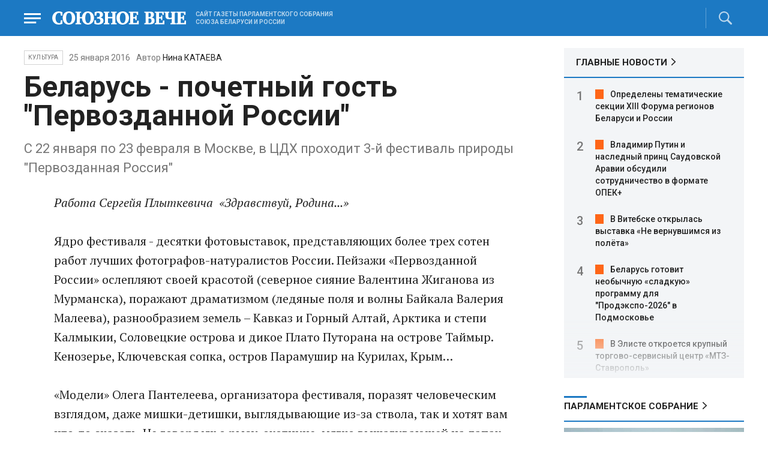

--- FILE ---
content_type: text/html; charset=UTF-8
request_url: https://www.souzveche.ru/articles/culture/29541/
body_size: 13454
content:

<!DOCTYPE html>
<html lang="ru">

<head>
    <title>Беларусь - почетный гость &quot;Первозданной России&quot;​ - Союзное Вече</title>

    <meta charset="UTF-8" />
    <meta http-equiv="Content-Type" content="text/html; charset=utf-8">
    <meta http-equiv="X-UA-Compatible" content="IE=edge" />
    <meta name="viewport" content="width=device-width">
    <meta name="referrer" content="origin">

    <meta name="yandex-verification" content="5971b1c0ef0230e2" />
    <meta name="zen-verification" content="o9ZuOFuPAR5zU5cAhcc0XUgr4xZVhqG823jhh3jEoEvXHsXLhPPcFSKHXurw61Ag" />

    <link rel="stylesheet" href="/local/templates/2023/css/animate.css" type="text/css" />
    <link rel="stylesheet" href="/local/templates/2023/css/main.css?21" type="text/css" />

    <link rel="icon" href="/local/templates/2023/favicon.ico" type="image/x-icon">
    <meta property="og:image" content="https://www.souzveche.ru/upload/iblock/5aa/dscn7191.jpg" />
    <meta property="og:title" content="Беларусь - почетный гость &quot;Первозданной России&quot;​ - Союзное Вече" />
    <meta property="og:description" content="С 22 января по 23 февраля в Москве, в ЦДХ проходит​ 3-й фестиваль природы​ &quot;Первозданная Россия&quot;​" />


    <script src="/local/templates/2023/js/jquery.min.js"></script>
    <script src="/local/templates/2023/js/main.js?21"></script>

    <link rel="preconnect" href="https://fonts.googleapis.com">
    <link rel="preconnect" href="https://fonts.gstatic.com" crossorigin>
    <link href="https://fonts.googleapis.com/css2?family=PT+Serif:ital,wght@0,400;0,700;1,400;1,700&family=Roboto:wght@400;500;700&display=swap" rel="stylesheet">

    <meta http-equiv="Content-Type" content="text/html; charset=UTF-8" />
<meta name="robots" content="index, follow" />
<meta name="keywords" content="союзное государство, статья, публикация, статьи, публикации" />
<meta name="description" content="С 22 января по 23 февраля в Москве, в ЦДХ проходит​ 3-й фестиваль природы​ &amp;quot;Первозданная Россия&amp;quot;​" />
<link href="/local/templates/2023/styles.css?1698480964832" type="text/css"  data-template-style="true"  rel="stylesheet" />
</head>

<body>
        <div class="page_wrapper agr">

            <!-- Header start -->
        <div class="headline_clear flex"></div>
        <div class="header bblue fixed w100">
            <div class="menu_more bblue h100 fixed fadeInLeft animated" id="menu_more">
                <div class="auto anim">
                <ul class="f16"><li><b>РУБРИКИ</b></li><li><a href="/articles/politics/">Первые лица</a></li><li><a href="/articles/tribune_deputy/">Парламентское Собрание</a></li><li><a href="/articles/economy/">Экономика</a></li><li><a href="/articles/community/">Общество</a></li><li><a href="/articles/science/">Наука</a></li><li><a href="/articles/culture/">Культура</a></li><li><a href="/articles/sport/">Спорт</a></li><li><a href="/articles/tourism/">Туризм</a></li><li><a href="/articles/laws_and_rights/">Вопрос-ответ</a></li><li><a href="/videonews/"><span style="padding-top: 16px;">Видео</span></a></li></ul><ul class="f14"><li><b>О НАС</b></li><li><a href="/about/">О сайте</a></li><li><a href="/contacts/">Контакты</a></li><li><a href="/rules/">Правовая информация</a></li></ul>                </div>

                <div class="socium flex row bblue">
                    <a target="_blank" href="https://vk.com/souzveche"><img src="/local/templates/2023/i/header/vk.svg" /></a>
                    <a target="_blank" href=""><img src="/local/templates/2023/i/header/ok.svg" /></a>
                    <a target="_blank" href="https://www.youtube.com/channel/UCeme9Tyhq3FxWDzDa1PlYMA"><img src="/local/templates/2023/i/header/youtube.svg" /></a>
                    <a target="_blank" href="https://t.me/souz_veche"><img src="/local/templates/2023/i/header/tg.svg" /></a>
                    <a target="_blank" href="https://dzen.ru/ru_by?share_to=link"><img src="/local/templates/2023/i/header/zen2.svg"></a>
                    <a target="_blank" href="https://max.ru/ru_by"><svg width="22" height="21" viewBox="0 0 25 24" fill="none" xmlns="http://www.w3.org/2000/svg"><path fill-rule="evenodd" clip-rule="evenodd" d="M12.3405 23.9342C9.97568 23.9342 8.87728 23.5899 6.97252 22.2125C5.76041 23.762 1.94518 24.9672 1.77774 22.9012C1.77774 21.3535 1.42788 20.0492 1.04269 18.6132C0.570922 16.8544 0.0461426 14.898 0.0461426 12.0546C0.0461426 5.27426 5.6424 0.175079 12.2777 0.175079C18.913 0.175079 24.1153 5.52322 24.1153 12.1205C24.1153 18.7178 18.7474 23.9342 12.3405 23.9342ZM12.4368 6.03673C9.20791 5.86848 6.68817 8.0948 6.13253 11.5794C5.6724 14.465 6.48821 17.9812 7.18602 18.1582C7.51488 18.2416 8.35763 17.564 8.87711 17.0475C9.73154 17.5981 10.712 18.0245 11.8019 18.0813C15.1168 18.254 18.0544 15.6761 18.228 12.382C18.4016 9.08792 15.7517 6.20946 12.4368 6.03673Z" fill="currentColor"></path></svg></a>
                </div>
            </div>


            <div class="wrapper pl0">
                <div class="flex between row ">
                    <div class="flex row center">
                        <a href="javascript:void(0);" class="menu p15 anim" id="menu"></a>
                        <a href="/" class="logo flex center"><img src="/local/templates/2023/i/header/logo.svg" /></a>
                        <p class="flex ml15 wordmark f10"><b>САЙТ ГАЗЕТЫ ПАРЛАМЕНТСКОГО СОБРАНИЯ СОЮЗА БЕЛАРУСИ И РОССИИ</b></p>
                    </div>
                    <div class="flex row center">
                                                <div class="search flex center" id="search">
                            <form class="form fadeInRight animated" action="/search/">
                                <input class="text f18" type="text" name="q" placeholder="Поиск по сайту" >
                                <input class="submit f14" type="submit" value="Найти">
                            </form>
                            <a class="flex center anim" href="javascript:void(0);"></a>
                        </div>
                    </div>
                </div>
            </div>
        </div>
        <!-- Header end -->

        

<div class="article_block">
	<div class="wrapper main flex row between start">
						

<article class="left flex column start article">
    <div class="flex row tagblock center wrap">
        <a class="tag f10 anim uppercase" href="/articles/culture/">Культура</a>
        <time class="time f14" datetime="2016-01-25T00:00:00+03:00">25 января 2016</time>
									<p class="author">Автор <a href="#"><a href="/authors/nina-kataeva/">Нина КАТАЕВА</a></a></p>					
					    </div>
    <h1>Беларусь - почетный гость &quot;Первозданной России&quot;​</h1>
    <h4>С 22 января по 23 февраля в Москве, в ЦДХ проходит​ 3-й фестиваль природы​ &quot;Первозданная Россия&quot;​</h4>

    <div class="flex column body_article">
		
		<div class="p">
		<i>Работа&nbsp;Сергейя Плыткевича &nbsp;«Здравствуй, Родина...»</i><br>
 <br>
 Ядро фестиваля - десятки фотовыставок, представляющих более трех сотен работ лучших фотографов-натуралистов России. Пейзажи «Первозданной России» ослепляют своей красотой (северное сияние Валентина Жиганова из Мурманска), поражают драматизмом (ледяные поля и волны Байкала Валерия Малеева), разнообразием земель – Кавказ и Горный Алтай, Арктика и степи Калмыкии, Соловецкие острова и дикое Плато Путорана на острове Таймыр. Кенозерье, Ключевская сопка, остров Парамушир на Курилах, Крым… <br>
 <br>
 «​М​одели» Олега Пантелеева, организатора фестиваля, поразят человеческим взглядом, даже мишки-детишки, выглядывающие из-за ствола, так и хотят вам что-то сказать. Не говоря уж о рыси-охотнице, мягко вышагивающей на лапах, или о трубящем олене. Столь же выразительны представители фауны на фотокартинах известных анималистов Арсения Кречмара и Владимира Рябкова. Ну а драматические сюжеты Дмитрия Мезенцева из Приморского сафари-парка, наблюдающего за развитием отношений тигра Амура и козла Тимура, вне конкуренции​;​ посетителям выставки обещана ​и ​возможность наблюдать за друзьями в онлайн-режиме​.<br>
 <br>
 Обо всех чудесах можно поговорить с авторами экспозиций на тематических днях, посвященных охране окружающей среды, науке, животным, этнографии. Также зрители увидят фильмы о природе и встретятся с режиссерами-документалистами, руководителями заповедников и национальных парков. В День путешествий о своей экспозиции расскажет известный путешественник Федор Конюхов, зрители узнают об его предстоящем путешествии вокруг света на воздушном шаре, и даже увидят макет аппарата. Отдельная программа запланирована для детей – здесь и просмотр мультфильмов, и мастер-классы по рисованию и лепке под руководством мэтров, и викторины, и лекции, и научные шоу.<br>
 <br>                    <div class="rubrica flex row">
                                                <div class="imgzoom cursor">
                            <img src="/upload/iblock/629/dscn7365.jpg">
                        </div>
                                                <div class="flex column between">
                            <a href="/articles/culture/29540/" style="text-decoration: none"><h3>Сергей Плыткевич: ​​За экзотикой теперь можно ехать не только в Беловежскую пущу или в Полесский заповедник!</h3></a>
                                                        <div class="flex row center">
                                <a class="tag f10 anim uppercase" style="font-family: 'Roboto', sans-serif" href="/articles/culture/">КУЛЬТУРА</a>
                            </div>
                                                    </div>
                    </div>

					
 <br>
 <br>
 На открытии фестиваля глава Совета Федерации РФ Валентина Матвиенко отметила «зрелищность мероприятия и высокопрофессиональный состав участников». «Здесь представлены уникальные работы почти из всех регионов РФ, - сказала она, - и я знаю, что за одним уникальным мигом, который удается поймать фотографам, порой стоят многие часы, дни, а может, и месяцы работы».<br>
 <br>
 <b>«Если пошел, то себя не жалей». Константин Бальмонт</b><br>
 <br>
 Главной темой фестиваля стала Волга - основной географический символ России. Работа над проектом началась минувшим летом. Научно-художественная экспедиция под руководством директора ЦДХ Василия Бычкова совершила 9-дневное путешествие по Волге от Нижнего Новгорода до Астрахани. Одолели более 2 тыс. км, проплыли 9 городов. В экспедиции участвовали архитекторы, социологи, геологи и гидрологи, а также специалисты фото- и видеосъемки. Итоги научных исследований представлены на фестивале. Необычно то, что экспозицию открывает лирическая фоторабота Дмитрия Медведева «Волга вечером», в которой автор запечатлел «безмятежность летних вечеров на Волге и уют старинных прибрежных городков и сел».<br>
 <br>
 Входя в огромный зал, с приглушенным светом, где установлена 38-метровая аудиовизуальная инсталляция, посетители имеют возможность почувствовать себя участниками экспедиции. Удобно устроившись на изящных лежанках, вы можете наблюдать на экране меняющийся ландшафт Поволжья, изучать архитектуру городов, и при этом через наушники слушать отрывки из путевых очерков Карамзина, Александра Дюма, Константина Бальмонта, Фридриха Горенштейна и других путешествовавших по Волге.<br>
 <br>                    <div class="rubrica flex row">
                                                <div class="imgzoom cursor">
                            <img src="/upload/iblock/7fc/9.jpg">
                        </div>
                                                <div class="flex column between">
                            <a href="/photonews/29544/" style="text-decoration: none"><h3>На открытии &quot;Первозданной России&quot;</h3></a>
                                                    </div>
                    </div>

					
 <br>
 <br>
 И, конечно же, ни один посетитель не покинет зал, не узнав об опыте предшественников – о братьях Чернецовых, в 1838 году совершивших путешествие от Рыбинска до Астрахани, зарисовавших берега Волги и демонстрировавших панорамное полотно в Петербурге на Васильевском острове. О классике отечественного фоторепортажа Максиме Дмитриеве, отправившемся в путешествие по реке в 1894 году. Два года спустя результаты своей поездки публицист показал на выставке Академии художеств в Санкт-Петербурге.<br>
 <br>
Гости 3-го Фестиваля природы познакомятся не только с волжскими ландшафтами, но и с культурными особенностями, бытом народов, населяющих эти места. И даже оценят вкус их традиционной кухни.

<iframe   src="https://www.youtube.com/embed/SL4xrTeuAm4" frameborder="0" allowfullscreen></iframe>		</div>

        <div style="text-align: right; opacity: 0.5">
    <script src="https://yastatic.net/share2/share.js"></script>
    <div class="ya-share2" data-curtain data-color-scheme="blackwhite" data-services="vkontakte,odnoklassniki,telegram,viber,whatsapp"></div>
</div>

	        <div class="flex row tagblock last center">
				<a class="tag f10 anim uppercase" href="/search/?tags=общество" title="Вывести материалы по тегу &laquo;общество&raquo;">общество</a> <a class="tag f10 anim uppercase" href="/search/?tags=культура" title="Вывести материалы по тегу &laquo;культура&raquo;">культура</a> <a class="tag f10 anim uppercase" href="/search/?tags=выставка" title="Вывести материалы по тегу &laquo;выставка&raquo;">выставка</a> <a class="tag f10 anim uppercase" href="/search/?tags=москва" title="Вывести материалы по тегу &laquo;москва&raquo;">москва</a>	        </div>	
			
	</div>
</article>


<div class="right flex column start ">
        <div class="flex column main_news w100">
        <h2 class="h2"><a href="/news/">ГЛАВНЫЕ НОВОСТИ</a></h2>
            <div class="block auto">
    <ol>
     	
    	<li><a href="/news/99841/">Определены тематические секции XIII Форума регионов Беларуси и России</a></li>
     	
    	<li><a href="/news/99840/">Владимир Путин и наследный принц Саудовской Аравии обсудили сотрудничество в формате ОПЕК+</a></li>
     	
    	<li><a href="/news/99839/">В Витебске открылась выставка «Не вернувшимся из полёта»</a></li>
     	
    	<li><a href="/news/99838/">Беларусь готовит необычную «сладкую» программу для &quot;Продэкспо-2026&quot; в Подмосковье</a></li>
     	
    	<li><a href="/news/99837/">В Элисте откроется крупный торгово-сервисный центр «МТЗ-Ставрополь»</a></li>
     	
    	<li><a href="/news/99836/">Ушла из жизни диктор и телеведущая Светлана Жильцова</a></li>
     	
    	<li><a href="/news/99835/">Александр Лукашенко потребовал пересмотреть график уличного освещения в Беларуси</a></li>
     	
    	<li><a href="/news/99834/">Александр Лукашенко напомнил о масштабной господдержке Витебщины и слабых темпах возврата средств</a></li>
     	
    	<li><a href="/news/99833/">В Беларуси стартовал новый этап проверки боеготовности Вооруженных сил</a></li>
     	
    	<li><a href="/news/99832/">Александр Лукашенко назвал падеж скота в мороз «моральным уродством»</a></li>
     	
    	<li><a href="/news/99827/">Дмитрий Песков: Российскую делегацию на переговорах в Абу-Даби снова возглавит Игорь Костюков</a></li>
     	
    	<li><a href="/news/99826/">Александр Лукашенко опроверг слухи о недоверии к военным на фоне внезапной проверки ВС</a></li>
     	
    	<li><a href="/news/99825/">Минск и Москва подписали соглашение о деятельности Белорусско-Российского университета</a></li>
     	
    	<li><a href="/news/99828/">Россия и Беларусь будут развивать собственную спутниковую систему связи по типу Starlink</a></li>
     	
    	<li><a href="/news/99831/">Белорусские спортсменки стартуют на Олимпиаде‑2026 уже в ближайшую субботу</a></li>
        </ol>
</div>
    </div>
    
    
<div class="flex column w100">
    <h2 class="h2 v2 uppercase"><a href="/articles/tribune_deputy/">Парламентское Собрание</a></h2>
    <div class="flex column stars">
        <span class="imgzoom cursor">
            <img src="/upload/iblock/353/uxrv8yvg0p7hkkl48vsvh5c6ho2mih2a/sv6_0402_ucheniya_150.jpg" >
        </span>
        <h3 class="h3"><a href="/articles/politics/99734/">Геннадий ЛЕПЕШКО: «Конфликт по Украине нужно закончить, а не приостановить»</a></h3>
        <p>Союзное государство и
структуры, в которые оно входит, направлены не против кого-то, а нацелены
только на сотрудничество</p>
        <time class="time f12" datetime="2026-01-31T22:10:16+03:00">31 января 2026, 22:10</time>
    </div>
</div>

    
<div class="flex column w100">
    <h2 class="h2 v2 uppercase"><a href="/articles/politics/">Политика</a></h2>
    <div class="flex column stars">
        <span class="imgzoom cursor">
            <img src="/upload/iblock/6b0/z8ri2d6yt5xvkgsmz8934ihuqgmi1lnm/sv3_0402_lukashenko_180.jpg" >
        </span>
        <h3 class="h3"><a href="/articles/politics/99821/">Александр ЛУКАШЕНКО: Наше время пришло</a></h3>
        <p>
	 &nbsp;Размеры государства не так важны, как его технологическая мощь
</p>
        <time class="time f12" datetime="2026-02-02T17:53:00+03:00">02 февраля 2026, 17:53</time>
    </div>
</div>

    <div class="flex column w100">
        <h2 class="h2 v2"><a href="/articles/mneniya/">МНЕНИЯ</a></h2>
<div class="flex row wrap minds between">
    <div class="flex column">
        <div class="flex row mind">
            <div class="img"><img src="/upload/iblock/eca/3wj6wu7vklyxlv41x5qmcwebb5kp1udd/Kristina-Vorobyeva.jpg"></div>
            <div class="text">
                <blockquote><a href="/articles/mneniya/99822/"> Кто на свете всех глупее</a></blockquote>
                <p class="name">Ксения Воробьёва</p>
                                <p class="more"><p>
	 Россия вошла в число самых умных стран. А что с другими государствами?
</p></p>
                            </div>
        </div>
    </div>
    <div class="flex column">
        <div class="flex row mind">
            <div class="img"><img src="/upload/iblock/83f/kf9ezwx7wq7v2y262wwq8ymtvmuj7xdi/vWtDn7wjSLA.jpg"></div>
            <div class="text">
                <blockquote><a href="/articles/mneniya/99763/"> Спортсменов России и Беларуси приравняли к рабам</a></blockquote>
                <p class="name">Олег Зинченко</p>
                                <p class="more">Наши болельщики тоже в разряде угнетённых.</p>
                            </div>
        </div>
    </div>
    <div class="flex column">
        <div class="flex row mind">
            <div class="img"><img src="/upload/iblock/863/zd7fp538amgqegvhp14h3yw01hxr8u9w/Zausaylov_-CHizhikov.jpg"></div>
            <div class="text">
                <blockquote><a href="/articles/mneniya/99733/"> Чертова дюжина в Милане</a></blockquote>
                <p class="name">Анатолий Заусайлов</p>
                                <p class="more"><p>
	 На Зимней Олимпиаде-2026 выступят 13 россиян. Беларусь представят 7 человек
</p></p>
                            </div>
        </div>
    </div>
</div>
    </div>
            <div class="flex column three">
            <h2 class="h2 v2"><a href="">ТЕЛЕГРАМ RUBY. ОПЕРАТИВНО</a></h2>
            <ul class="flex column between ruby">
                            <li class="flex column">
                    <a href="https://t.me/souz_veche" target="_blank" rel="nofollow">Какая продукция будет считаться товаром Союзного государства?</a>
                    <time class="time f12" datetime="2026-02-03T15:01:04+03:00">03 февраля 2026, 15:01</time>
                </li>
                            <li class="flex column">
                    <a href="https://t.me/souz_veche" target="_blank" rel="nofollow">ТАСС: Русский язык будет одним из восьми рабочих на Олимпийских играх в Италии</a>
                    <time class="time f12" datetime="2026-02-03T15:24:30+03:00">03 февраля 2026, 15:24</time>
                </li>
                            <li class="flex column">
                    <a href="https://t.me/souz_veche" target="_blank" rel="nofollow">Ушла из жизни советский диктор и телеведущая Светлана Жильцова, сообщил Первый канал</a>
                    <time class="time f12" datetime="2026-02-03T15:59:04+03:00">03 февраля 2026, 15:59</time>
                </li>
                            <li class="flex column">
                    <a href="https://t.me/souz_veche" target="_blank" rel="nofollow">В Госдуме хотят обязать устанавливать камеры во всех лифтах в России, чтобы повысить безопасность</a>
                    <time class="time f12" datetime="2026-02-03T16:32:04+03:00">03 февраля 2026, 16:32</time>
                </li>
                            <li class="flex column">
                    <a href="https://t.me/souz_veche" target="_blank" rel="nofollow">США провели учения в 60 км от Калининградской области, на польском полигоне Бемово-Писке, пишет Military Watch Magazine</a>
                    <time class="time f12" datetime="2026-02-03T17:02:04+03:00">03 февраля 2026, 17:02</time>
                </li>
                            <li class="flex column">
                    <a href="https://t.me/souz_veche" target="_blank" rel="nofollow">Россия, Беларусь, Иран, КНДР и Мьянма согласны начать инклюзивный консультативный процесс по Евразийской хартии, следует из заявления МИД Беларуси</a>
                    <time class="time f12" datetime="2026-02-03T17:39:04+03:00">03 февраля 2026, 17:39</time>
                </li>
                            <li class="flex column">
                    <a href="https://t.me/souz_veche" target="_blank" rel="nofollow">Посол Беларуси в России Селиверстов провел рабочую встречу с госсекретарем СГ Глазьевым</a>
                    <time class="time f12" datetime="2026-02-03T18:17:04+03:00">03 февраля 2026, 18:17</time>
                </li>
                            <li class="flex column">
                    <a href="https://t.me/souz_veche" target="_blank" rel="nofollow">Сегодняшним ударом по энергетике Украины Россия фактически сорвала предложенные США шаги деэскалации после встречи в Абу-Даби — Зеленский.</a>
                    <time class="time f12" datetime="2026-02-03T18:52:04+03:00">03 февраля 2026, 18:52</time>
                </li>
                            <li class="flex column">
                    <a href="https://t.me/souz_veche" target="_blank" rel="nofollow">«Меня ещё что бесит и поражает. Вчера в 6 часов вечера вся Минская область светится. Горят огни»: Лукашенко потребовал вовремя гасить фонари по всей стране</a>
                    <time class="time f12" datetime="2026-02-03T19:44:34+03:00">03 февраля 2026, 19:44</time>
                </li>
                            <li class="flex column">
                    <a href="https://t.me/souz_veche" target="_blank" rel="nofollow">Путин собрал первое в 2026-м совещание по экономическим вопросам</a>
                    <time class="time f12" datetime="2026-02-03T20:16:56+03:00">03 февраля 2026, 20:16</time>
                </li>
                        </ul>
        </div>
        </div>

	</div>
</div>

<div class="blueline bblue jcenter flex article">
    <div class="flex row wrapper between center">
        <div class="flex row buttons between wrap body_article">
            <a target="_blank" href="https://vk.com/souzveche"><img src="/local/templates/2023/i/header/bvk.svg">вк</a>
<a target="_blank" href="https://ok.ru/souzveche" style__="letter-spacing: -1px; font-family: 'PT Serif Narrow'"><img src="/local/templates/2023/i/header/bok.svg">ок</a>
<a target="_blank" href="https://www.youtube.com/channel/UCeme9Tyhq3FxWDzDa1PlYMA"><img src="/local/templates/2023/i/header/byou.svg">youtube</a>
<a target="_blank" href="https://t.me/souz_veche"><img src="/local/templates/2023/i/header/btg.svg">telegram</a>
<a target="_blank" href="https://dzen.ru/ru_by?share_to=link"><img src="/local/templates/2023/i/header/bzen2.svg">ru–by</a>
<a target="_blank" href="https://max.ru/ru_by"><img src="/local/templates/2023/i/header/bmax.jpg" style="width: 22px; height: 22px;">MAX</a>

        </div>
    </div>
</div>


<div class="wrapper readmore">
    <div class="flex column between body_article">
        <h2>Читайте также</h2>
        <div class="in flex row start auto stretch">
            <div class="flex column stars between">
                <div>
    			                    <span class="imgzoom cursor">
                        <img src="/upload/iblock/353/uxrv8yvg0p7hkkl48vsvh5c6ho2mih2a/sv6_0402_ucheniya_150.jpg">
                    </span>
    			                    <h3 class="h3"><a href="/articles/politics/99734/">Геннадий ЛЕПЕШКО: «Конфликт по Украине нужно закончить, а не приостановить»</a></h3>
                </div>

                <div class="bottom flex center">
                    <a class="tag f10 anim uppercase" href="/articles/politics/">Политика</a>
                    <time class="time f12" datetime="2026-01-31T22:10:16+03:00">31 января 2026</time>
                </div>
            </div>
            <div class="flex column stars between">
                <div>
    			                    <span class="imgzoom cursor">
                        <img src="/upload/iblock/3e3/ubrutyhidqvo1kq7hbtw02ijirtpky3g/izobrazhenie_2026_01_29_161813487.png">
                    </span>
    			                    <h3 class="h3"><a href="/articles/tourism/99695/">Ким Хен Гук: Будущее движется по улицам Москвы вместе с людьми</a></h3>
                </div>

                <div class="bottom flex center">
                    <a class="tag f10 anim uppercase" href="/articles/tourism/">Туризм</a>
                    <time class="time f12" datetime="2026-01-29T16:16:33+03:00">29 января 2026</time>
                </div>
            </div>
            <div class="flex column stars between">
                <div>
    			                    <span class="imgzoom cursor">
                        <img src="/upload/iblock/c34/ejgi9waxy143iix2k1w3h4b8izyp3uaz/izobrazhenie_2026_02_02_173252887.png">
                    </span>
    			                    <h3 class="h3"><a href="/articles/our-union/99817/">У продукции СГ появится свой фирменный знак</a></h3>
                </div>

                <div class="bottom flex center">
                    <a class="tag f10 anim uppercase" href="/articles/our-union/">Союзное</a>
                    <time class="time f12" datetime="2026-02-02T17:29:36+03:00">02 февраля 2026</time>
                </div>
            </div>
            <div class="flex column stars between">
                <div>
    			                    <span class="imgzoom cursor">
                        <img src="/upload/iblock/c34/ejgi9waxy143iix2k1w3h4b8izyp3uaz/izobrazhenie_2026_02_02_173252887.png">
                    </span>
    			                    <h3 class="h3"><a href="/articles/our-union/99817/">У продукции СГ появится свой фирменный знак</a></h3>
                </div>

                <div class="bottom flex center">
                    <a class="tag f10 anim uppercase" href="/articles/our-union/">Союзное</a>
                    <time class="time f12" datetime="2026-02-02T17:29:36+03:00">02 февраля 2026</time>
                </div>
            </div>
            <div class="flex column stars between">
                <div>
    			                    <span class="imgzoom cursor">
                        <img src="/upload/iblock/137/9wwcxr2tce1jjnwgcpin5f6b58elzvav/sv13_0402_esenin_150.jpg">
                    </span>
    			                    <h3 class="h3"><a href="/articles/community/99738/">Выставка «Бесконечная легенда» в сердце Минска</a></h3>
                </div>

                <div class="bottom flex center">
                    <a class="tag f10 anim uppercase" href="/articles/community/">Общество</a>
                    <time class="time f12" datetime="2026-01-31T23:39:52+03:00">31 января 2026</time>
                </div>
            </div>
            <div class="flex column stars between">
                <div>
    			                    <span class="imgzoom cursor">
                        <img src="/upload/iblock/6b0/z8ri2d6yt5xvkgsmz8934ihuqgmi1lnm/sv3_0402_lukashenko_180.jpg">
                    </span>
    			                    <h3 class="h3"><a href="/articles/politics/99821/">Александр ЛУКАШЕНКО: Наше время пришло</a></h3>
                </div>

                <div class="bottom flex center">
                    <a class="tag f10 anim uppercase" href="/articles/politics/">Политика</a>
                    <time class="time f12" datetime="2026-02-02T17:53:00+03:00">02 февраля 2026</time>
                </div>
            </div>
        </div>
    </div>
</div>


        <!-- footer -->
        <div class="grayline jcenter flex">
            <div class="flex row wrapper between center jcenter uppercase">
<a href="/about/">О сайте</a><a href="/contacts/">Контакты</a><a href="/authors/">Авторы</a><a href="/rules/">Правовая информация</a>            </div>
        </div>

        <div class="footer jcenter flex bblue">
            <div class="flex row wrapper between start ">
                <div class="flex row p18">
                    <img src="/local/templates/2023/i/header/footer.png" >
                </div>
                <div class="flex row between  text">
                    <div class="flex column   ">
                        <p>© 1991-2026 «Союзное Вече». Сетевое издание зарегистрировано роскомнадзором, свидетельство эл № фc77-52606 от 25 января 2013 года. </p>
                        <p>Вся информация, размещенная на веб-сайте www.souzveche.ru, охраняется в соответствии с законодательством РФ об авторском праве и международными соглашениями.</p>
                    
                        <p style="opacity: 0.25; cursor: pointer; display: none;"><a rel="nofollow" onclick="toOldDesign();">Старый дизайн</a></p>
                        <script>
                            function toOldDesign()
                            {
                                document.cookie='DESIGN2023=N;path=/; SameSite=None; Secure;'
                                document.location.reload();
                            }
                        </script>
                    </div>
                    <div class="flex column   ">
                        <p>127015, г. Москва, ул. Новодмитровская, д. 2Б, 7 этаж, помещение 701 <br>Главный редактор Камека Светлана Владимировна <br>Первый зам. главного редактора Раковская Лариса Павловна</p>
                        <p>Приобретение авторских прав: 8 (495) 637-64-88 (доб.8800)</p>
                    </div>
                </div>
            </div>
        </div>

        <script>
            $(document).ready(function () {
                $(window).on('load', function(){ 
                    // Выравнивает главные новости относительно главного модуля 
                    $('.main_news').height($('.main_block').height() - 30);
                });
            });	
        </script>
    </div>

<!-- Yandex.Metrika counter -->
<script type="text/javascript" >
   (function(m,e,t,r,i,k,a){m[i]=m[i]||function(){(m[i].a=m[i].a||[]).push(arguments)};
   m[i].l=1*new Date();
   for (var j = 0; j < document.scripts.length; j++) {if (document.scripts[j].src === r) { return; }}
   k=e.createElement(t),a=e.getElementsByTagName(t)[0],k.async=1,k.src=r,a.parentNode.insertBefore(k,a)})
   (window, document, "script", "https://mc.yandex.ru/metrika/tag.js", "ym");

   ym(32231609, "init", {
        clickmap:true,
        trackLinks:true,
        accurateTrackBounce:true,
        webvisor:true
   });
</script>
<noscript><div><img src="https://mc.yandex.ru/watch/32231609" style="position:absolute; left:-9999px;" alt="" /></div></noscript>
<!-- /Yandex.Metrika counter -->

<script>
	(function(i,s,o,g,r,a,m){i['GoogleAnalyticsObject']=r;i[r]=i[r]||function(){
			(i[r].q=i[r].q||[]).push(arguments)},i[r].l=1*new Date();a=s.createElement(o),
		m=s.getElementsByTagName(o)[0];a.async=1;a.src=g;m.parentNode.insertBefore(a,m)
	})(window,document,'script','https://www.google-analytics.com/analytics.js','ga');
	ga('create', 'UA-89163769-1', 'auto');
	ga('send', 'pageview');
</script>


<!--LiveInternet counter--><script>
new Image().src = "https://counter.yadro.ru/hit?r"+
escape(document.referrer)+((typeof(screen)=="undefined")?"":
";s"+screen.width+"*"+screen.height+"*"+(screen.colorDepth?
screen.colorDepth:screen.pixelDepth))+";u"+escape(document.URL)+
";h"+escape(document.title.substring(0,150))+
";"+Math.random();</script><!--/LiveInternet-->

</body>

</html>

--- FILE ---
content_type: image/svg+xml
request_url: https://www.souzveche.ru/local/templates/2023/i/header/blockquote.svg
body_size: 727
content:
<svg xmlns="http://www.w3.org/2000/svg" width="16.462" height="13" viewBox="439.5 1379.885 16.462 13"><g data-name="Path 9815"><path d="m444.533 1380.385 3.387 1.967c-1.428 2.258-2.167 4.55-2.217 6.874v4.159H440v-3.736c0-1.56.436-3.225 1.307-4.993.872-1.768 1.947-3.192 3.226-4.271Zm8.542 0 3.387 1.967c-1.428 2.258-2.167 4.55-2.217 6.874v4.159h-5.703v-3.736c0-1.56.436-3.225 1.308-4.993.871-1.768 1.946-3.192 3.225-4.271Z" fill="#1c79c3" fill-rule="evenodd"/><path d="m444.533 1380.385 3.387 1.967c-1.428 2.258-2.167 4.55-2.217 6.874v4.159H440v-3.736c0-1.56.436-3.225 1.307-4.993.872-1.768 1.947-3.192 3.226-4.271Zm8.542 0 3.387 1.967c-1.428 2.258-2.167 4.55-2.217 6.874v4.159h-5.703v-3.736c0-1.56.436-3.225 1.308-4.993.871-1.768 1.946-3.192 3.225-4.271Z" stroke-linejoin="round" stroke-linecap="round" stroke="rgba(0,0,0,0 )" fill="transparent"/></g></svg>